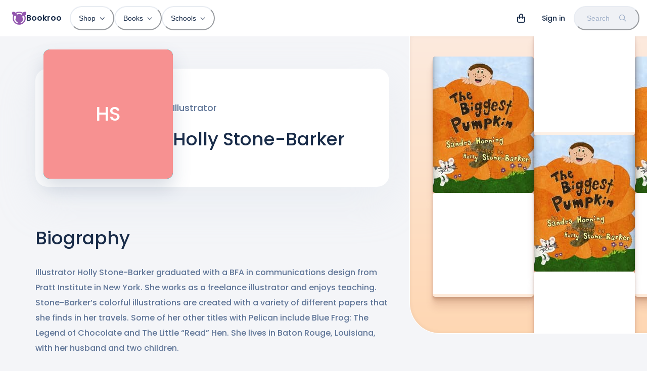

--- FILE ---
content_type: application/javascript; charset=utf-8
request_url: https://bookroo.com/_next/static/chunks/pages/creatives/%5BcreativeSlug%5D-c055c47625fdec2c.js
body_size: 3551
content:
(self.webpackChunk_N_E=self.webpackChunk_N_E||[]).push([[51654],{75093:function(e,n,r){(window.__NEXT_P=window.__NEXT_P||[]).push(["/creatives/[creativeSlug]",function(){return r(18459)}])},23493:function(e,n,r){"use strict";var t=r(11527),i=r(14787),l=r(23470),o=r(24551);n.Z=e=>{var n,r;let{book:s,width:a=160,showRating:c=!0,showCreatives:d=!0,showTopics:x=!0,showBuyButton:h,showTitle:u,color:p,...b}=e,g=p||(0,i.TL)(null===(n=s.image)||void 0===n?void 0:n.hsl);return(0,t.jsxs)(l.xu,{maxW:"100%",flexShrink:0,width:a,alignSelf:"flex-end",css:(0,i.nV)(g),children:[(0,t.jsx)(o.Z,{book:s,width:a,showRating:c,...b}),(u||d)&&(0,t.jsxs)(l.xu,{minH:"50px",pt:"4",children:[u&&(0,t.jsx)(l.xu,{fontSize:"sm",noOfLines:1,wordBreak:"break-all",title:s.title,children:s.title}),d&&(0,t.jsx)(l.xu,{fontSize:u?"xs":"sm",color:"gray.500",noOfLines:1,wordBreak:"break-all",children:(null===(r=s.book_creatives)||void 0===r?void 0:r.map(e=>e.creative.name).join(", "))||(0,t.jsx)(t.Fragment,{children:"\xa0"})})]})]})}},34689:function(e,n,r){"use strict";r.r(n),r.d(n,{bookShadow:function(){return a}});var t=r(11527),i=r(15155),l=r(23470),o=r(23493),s=r(92853);n.default=e=>{let{books:n,moreUrl:r,width:c=160,isFetching:d,shadow:x=a,...h}=e;return(0,t.jsxs)(t.Fragment,{children:[d&&0===n.length&&Array.from({length:4}).map((e,n)=>(0,t.jsx)(i.O,{w:c,h:1.25*c,borderRadius:"lg"},n)),n.map(e=>(0,t.jsx)(o.Z,{width:c,shadow:x,...h,book:e},e.isbn)),r&&!!n.length&&(0,t.jsx)(l.xu,{h:"100%",pb:"50px",pt:"20px",alignSelf:"flex-end",children:(0,t.jsx)(s.Z,{href:r,display:"flex",bg:"primary.100",color:"primary.500",borderRadius:"lg",width:c,alignItems:"center",justifyContent:"center",h:"100%",children:"View more"})})]})};let a="-2px 0px 2px hsla(var(--primary-raw-900), 0.15),\n-2px 0px 4px hsla(var(--primary-raw-900), 0.15),\n-8px 0px 8px hsla(var(--primary-raw-900), 0.15),\n-16px 0px 16px hsla(var(--primary-raw-900), 0.2),\n-24px 8px 24px hsla(var(--primary-raw-900), 0.2)\n"},89282:function(e,n,r){"use strict";var t=r(11527),i=r(59483),l=r(23470);n.Z=e=>{let{items:n}=e;return(0,t.jsx)(i.aV,{spacing:[6,12],children:n.map((e,n)=>(0,t.jsxs)(i.HC,{display:"flex",children:[(0,t.jsx)(l.xu,{mt:"0.5em",boxSize:"10px",border:"2px solid",borderColor:"primary.500",borderRadius:"full",flexShrink:0}),(0,t.jsx)(l.xu,{ml:3,children:e})]},n))})}},92610:function(e,n,r){"use strict";var t=r(11527),i=r(14787),l=r(70155),o=r(67883),s=r(23470),a=r(62476);n.Z=e=>{var n,r;let{books:d,children:x}=e,h=(0,i.TL)(null==d?void 0:null===(r=d[0])||void 0===r?void 0:null===(n=r.image)||void 0===n?void 0:n.hsl,6);return(0,t.jsxs)(l.r,{templateColumns:"var(--page-margin) auto 1fr var(--page-margin)",css:(0,i.nV)(h),maxW:"100vw",overflow:"hidden",children:[(0,t.jsx)(o.P,{colStart:2,colEnd:[4,null,3],w:["100%",null,"700px"],flexShrink:1,mt:6,children:x}),(0,t.jsx)(o.P,{display:["none",null,"block"],flex:"1",flexShrink:4,colStart:3,colEnd:-1,pl:"40px",children:(0,t.jsx)(s.xu,{w:"800px",bgGradient:"linear(to-b, primary.100, primary.200)",borderBottomLeftRadius:"60px",borderLeft:"1px",borderBottom:"1px",borderColor:"white",overflow:"hidden",boxShadow:"inset 1px -1px 8px rgba(0,0,0,.05)",children:(0,t.jsx)(a.Z,{books:d,width:800,height:588,angle:0,xOffset:45,gap:40,itemWidth:200,yOffsets:[40,-10,40],useColors:!d||d.length<4,shadow:c})})})]})};let c="\n0px 3px 2px hsla(var(--primary-raw-900), 0.1),\n0px 6px 4px hsla(var(--primary-raw-900), 0.1),\n0px 10px 8px hsla(var(--primary-raw-900), 0.1),\n0px 21px 16px hsla(var(--primary-raw-900), 0.1)\n"},83832:function(e,n,r){"use strict";var t=r(11527),i=r(23470),l=r(24340),o=r(52263),s=r(92853);n.Z=e=>{let{stat:n,isFetching:r,label:a,img:c,href:d,action:x,...h}=e,u=c?{bgImage:"url(".concat("https://images.bookroo.com").concat(c,")"),bgPos:"180px 50px",bgSize:"160px",bgRepeat:"no-repeat"}:{},p=(0,t.jsxs)(l.Z,{h:"100%",...h,...u,boxShadow:"none",position:"relative",role:"group",children:[(0,t.jsx)(i.xu,{fontSize:"5xl",whiteSpace:"nowrap",children:null!=n?n:"-"}),(0,t.jsxs)(i.xu,{color:"gray.500",_groupHover:d?{textDecor:"underline"}:void 0,className:"t-balance",children:[a," ",d&&(0,t.jsx)(o.Z,{i:"arrow-right-long"})]})]});return d?(0,t.jsx)(s.Z,{href:d,variant:"subtle",role:"group",children:p}):p}},60159:function(e,n,r){"use strict";var t=r(11527),i=r(30900),l=r(45021),o=r(76386);n.Z=e=>{let{label:n}=e;return(0,t.jsxs)(i.U,{spacing:"2",children:[(0,t.jsx)(o.Z,{}),(0,t.jsx)(l.Z,{color:"gray.500",fontSize:"xs",children:n})]})}},18459:function(e,n,r){"use strict";r.r(n),r.d(n,{__N_SSG:function(){return F},default:function(){return I}});var t=r(11527),i=r(65029),l=r(34689),o=r(89282),s=r(24340),a=r(43957),c=r(8398),d=r(70513),x=r(23470),h=r(7032),u=e=>{let{creative:n}=e;return(0,t.jsxs)(h.Z,{variant:"subtle",display:"flex",slug:n.slug,position:"relative",w:"100%",flexDirection:"column",alignItems:"center",px:[4,null,6],pb:[6,null,8],children:[(0,t.jsx)(x.xu,{bg:"white",position:"absolute",top:"80px",bottom:0,left:0,right:0,borderRadius:"3xl"}),(0,t.jsxs)(x.xu,{position:"relative",textAlign:"center",children:[(0,t.jsx)(d.Z,{creative:n,boxSize:140,shadow:"md",borderRadius:"full",mb:"5"}),(0,t.jsx)(x.xu,{children:n.name})]})]})},p=e=>{let{creative:n}=e,r={"@context":"http://schema.org","@type":"Person",name:n.name,description:n.bio,url:"https://bookroo.com/creatives/".concat(n.slug),"@id":"https://bookroo.com/creatives/".concat(n.slug)};return(0,t.jsx)("script",{type:"application/ld+json",dangerouslySetInnerHTML:{__html:JSON.stringify(r)}})},b=r(77364),g=r(18497),m=r(92853),j=r(8309),f=r(92610),v=r(83832),w=r(60159),y=r(84715),k=r.n(y),S=r(54989),Z=r.n(S),_=r(63890),z=r.n(_),C=r(20719),B=r(11869),R=r(82619),H=r(2560),O=r(84470),E=r(89672),L=r(89497),N=r(40393),X=r(74827);let P=Z()(()=>r.e(41183).then(r.bind(r,41183)),{loadableGenerated:{webpack:()=>[41183]}});var F=!0,I=e=>{let{creative:n,books:r}=e,h=k()(r,e=>e.o_publication_date).reverse(),y=r.length>8,S=(0,B.SK)(n,r),Z=(0,B.yg)(n,r),_=(0,B.vW)(n,r),F=function(e){let n=arguments.length>1&&void 0!==arguments[1]?arguments[1]:[];return n.filter(n=>{var r,t;return null===(t=n.book_creatives)||void 0===t?void 0:null===(r=t.find(n=>n.creative.id===e.id))||void 0===r?void 0:r.dedication})}(n,r),I=(0,B.r$)(n,r),V="".concat(n.name," - Children's Book ").concat(I),W=(0,R.s)([S.length&&"Authored ".concat(S.length," ").concat((0,H.Ho)("book",S.length),"."),Z.length&&"Illustrated ".concat(Z.length," ").concat((0,H.Ho)("book",Z.length),"."),_.length&&"Collaborated with ".concat(_.length," ").concat((0,H.Ho)("other",_.length),"."),r[0]&&"Most recent book: ".concat(h[0].title,"."),r.length>1&&"First book: ".concat(h[r.length-1].title,".")]," ");return(0,t.jsxs)(t.Fragment,{children:[(0,t.jsxs)(z(),{children:[(0,t.jsx)("title",{children:V}),(0,t.jsx)("meta",{name:"description",content:W}),(0,t.jsx)("meta",{property:"og:title",content:V},"title"),(0,t.jsx)("meta",{property:"og:description",content:W},"description")]}),(0,t.jsx)(f.Z,{books:h,children:(0,t.jsxs)(x.xu,{children:[(0,t.jsx)(s.Z,{id:"hello",px:[8,null,4],py:"4",mb:[10,null,20],mt:10,children:(0,t.jsxs)(O.K,{direction:["column",null,"row"],spacing:[5,null,10],children:[(0,t.jsx)(E.k,{position:"relative",top:"-54px",mb:"-54px",borderRadius:"xl",overflow:"hidden",shadow:"md",bg:"teal.500",w:"256px",minH:"256px",children:(0,t.jsx)(d.Z,{creative:n,boxSize:256,showVerified:!1})}),(0,t.jsxs)(E.k,{direction:"column",flex:1,justify:"center",children:[n.verified&&(0,t.jsx)(x.xu,{mb:"4",children:(0,t.jsx)(w.Z,{label:"Verified Creative"})}),(0,t.jsx)(x.xu,{color:"gray.500",fontSize:"lg",mb:"1",children:I}),(0,t.jsx)(L.X,{as:"h1",size:"xl",mb:"2",children:n.name}),n.social_hub&&(0,t.jsxs)(t.Fragment,{children:[(n.social_hub.twitter||n.social_hub.instagram||n.social_hub.facebook)&&(0,t.jsx)(x.xu,{color:"gray.500",ml:"-1",mb:"2",children:(0,t.jsx)(P,{socialHub:n.social_hub,size:"sm"})}),n.social_hub.website&&(0,t.jsx)(g.Z,{href:n.social_hub.website,display:"block",mb:2,fontSize:"xs",color:"gray.500",noOfLines:1,children:n.social_hub.website})]})]})]})}),(0,t.jsxs)(x.xu,{as:"section",mb:8,children:[(0,t.jsx)(L.X,{mb:[4,8],children:"Biography"}),(0,t.jsx)(N.x,{whiteSpace:"pre-wrap",children:n.bio?n.bio:(0,t.jsxs)(t.Fragment,{children:["We don't have a bio for this person yet! You can help by"," ",(0,t.jsx)(m.Z,{href:"/creatives/".concat(null==n?void 0:n.slug,"/edit"),textDecor:"underline",children:"editing this page"}),"."]})})]})]})}),(0,t.jsx)(j.Z,{spacing:"8",heading:y?"Most Popular ".concat(null==n?void 0:n.name," Books"):"Books by ".concat(null==n?void 0:n.name),children:(0,t.jsx)(l.default,{books:r.slice(0,6),showRating:!1})}),(0,t.jsxs)(a.Z,{children:[(0,t.jsx)(L.X,{mb:"5",children:"Book Stats"}),(0,t.jsxs)(X.M,{columns:[2,null,4],spacing:[3,5],children:[(0,t.jsx)(v.Z,{stat:null==S?void 0:S.length,label:"Authored"}),(0,t.jsx)(v.Z,{stat:null==Z?void 0:Z.length,label:"Illustrated"}),(0,t.jsx)(v.Z,{stat:null==_?void 0:_.length,label:"Collaborators"})]})]}),(0,t.jsx)(b.Z,{books:h,children:(0,t.jsx)(L.X,{flex:1,children:"All ".concat(null==n?void 0:n.name," Books")})}),(0,C.tc)(_)&&(0,t.jsxs)(a.Z,{children:[(0,t.jsx)(L.X,{mb:"5",children:"Collaborators"}),(0,t.jsx)(X.M,{columns:[1,2,4],gap:[8,5],children:_.map(e=>(0,t.jsx)(u,{creative:e},e.id))})]}),(0,C.tc)(F)&&(0,t.jsxs)(c.Z,{splitCol:5,children:[(0,t.jsxs)(L.X,{mb:4,children:["Book Dedications by ",n.name]}),(0,t.jsx)(x.xu,{fontSize:["lg","xl"],mt:"2",children:(0,t.jsx)(o.Z,{items:F.map(e=>(0,t.jsxs)(x.xu,{children:[(0,t.jsx)(x.xu,{fontWeight:"600",children:e.book_creatives.find(e=>e.creative.id===n.id).dedication}),(0,t.jsx)(i.Z,{slug:e.slug,color:"gray.500",fontSize:"sm",children:e.title})]},e.id))})})]}),(0,t.jsx)(p,{creative:n})]})}},82619:function(e,n,r){"use strict";r.d(n,{E:function(){return l},s:function(){return o}});var t=r(20719);function i(e,n){let r=arguments.length>2&&void 0!==arguments[2]?arguments[2]:" \xb7 ",i=arguments.length>3&&void 0!==arguments[3]&&arguments[3],l=n.filter(t.Gh),o=l[0];for(let n=1;n<l.length;n++){let t=l[n];if(o.length+t.length<=e)o+="".concat(r).concat(t);else if(i)break}return o}let l=i.bind(null,60),o=i.bind(null,160)}},function(e){e.O(0,[55872,30365,62189,63369,86500,18496,94970,63461,77364,92888,49774,40179],function(){return e(e.s=75093)}),_N_E=e.O()}]);

--- FILE ---
content_type: application/javascript; charset=utf-8
request_url: https://bookroo.com/_next/static/chunks/86500-3e0c696900175a7e.js
body_size: 4924
content:
"use strict";(self.webpackChunk_N_E=self.webpackChunk_N_E||[]).push([[86500],{58158:function(e,r,t){t.d(r,{q:function(){return x}});var[n,l]=(0,t(41235).k)({name:"AvatarStylesContext",hookName:"useAvatarStyles",providerName:"<Avatar/>"}),o=t(10522),a=t(11527);function i(e){var r;let t=e.split(" "),n=null!=(r=t[0])?r:"",l=t.length>1?t[t.length-1]:"";return n&&l?`${n.charAt(0)}${l.charAt(0)}`:n.charAt(0)}function s(e){let{name:r,getInitials:t,...n}=e,i=l();return(0,a.jsx)(o.m.div,{role:"img","aria-label":r,...n,__css:i.label,children:r?null==t?void 0:t(r):null})}s.displayName="AvatarName";var u=e=>(0,a.jsxs)(o.m.svg,{viewBox:"0 0 128 128",color:"#fff",width:"100%",height:"100%",className:"chakra-avatar__svg",...e,children:[(0,a.jsx)("path",{fill:"currentColor",d:"M103,102.1388 C93.094,111.92 79.3504,118 64.1638,118 C48.8056,118 34.9294,111.768 25,101.7892 L25,95.2 C25,86.8096 31.981,80 40.6,80 L87.4,80 C96.019,80 103,86.8096 103,95.2 L103,102.1388 Z"}),(0,a.jsx)("path",{fill:"currentColor",d:"M63.9961647,24 C51.2938136,24 41,34.2938136 41,46.9961647 C41,59.7061864 51.2938136,70 63.9961647,70 C76.6985159,70 87,59.7061864 87,46.9961647 C87,34.2938136 76.6985159,24 63.9961647,24"})]}),c=t(46476),d=t(50959);function m(e){let{src:r,srcSet:t,onError:n,onLoad:l,getInitials:i,name:m,borderRadius:p,loading:f,iconLabel:v,icon:g=(0,a.jsx)(u,{}),ignoreFallback:h,referrerPolicy:x,crossOrigin:b}=e,y=(0,c.d)({src:r,onError:n,crossOrigin:b,ignoreFallback:h});return r&&"loaded"===y?(0,a.jsx)(o.m.img,{src:r,srcSet:t,alt:m,onLoad:l,referrerPolicy:x,crossOrigin:null!=b?b:void 0,className:"chakra-avatar__img",loading:f,__css:{width:"100%",height:"100%",objectFit:"cover",borderRadius:p}}):m?(0,a.jsx)(s,{className:"chakra-avatar__initials",getInitials:i,name:m}):(0,d.cloneElement)(g,{role:"img","aria-label":v})}m.displayName="AvatarImage";var p=t(94717),f=t(2291),v=t(96741),g=t(24843),h={display:"inline-flex",alignItems:"center",justifyContent:"center",textAlign:"center",textTransform:"uppercase",fontWeight:"medium",position:"relative",flexShrink:0},x=(0,p.G)((e,r)=>{let t=(0,f.jC)("Avatar",e),[l,s]=(0,d.useState)(!1),{src:c,srcSet:p,name:x,showBorder:b,borderRadius:y="full",onError:k,onLoad:w,getInitials:C=i,icon:j=(0,a.jsx)(u,{}),iconLabel:_=" avatar",loading:N,children:E,borderColor:O,ignoreFallback:L,crossOrigin:A,referrerPolicy:G,...T}=(0,v.Lr)(e),I={borderRadius:y,borderWidth:b?"2px":void 0,...h,...t.container};return O&&(I.borderColor=O),(0,a.jsx)(o.m.span,{ref:r,...T,className:(0,g.cx)("chakra-avatar",e.className),"data-loaded":(0,g.PB)(l),__css:I,children:(0,a.jsxs)(n,{value:t,children:[(0,a.jsx)(m,{src:c,srcSet:p,loading:N,onLoad:(0,g.v0)(w,()=>{s(!0)}),onError:k,getInitials:C,name:x,borderRadius:y,icon:j,iconLabel:_,ignoreFallback:L,crossOrigin:A,referrerPolicy:G}),E]})})});x.displayName="Avatar"},63892:function(e,r,t){t.d(r,{E:function(){return s}});var n=t(94717),l=t(11527),o=(0,n.G)(function(e,r){let{htmlWidth:t,htmlHeight:n,alt:o,...a}=e;return(0,l.jsx)("img",{width:t,height:n,ref:r,alt:o,...a})});o.displayName="NativeImage";var a=t(46476),i=t(10522),s=(0,n.G)(function(e,r){let{fallbackSrc:t,fallback:n,src:s,srcSet:u,align:c,fit:d,loading:m,ignoreFallback:p,crossOrigin:f,fallbackStrategy:v="beforeLoadOrError",referrerPolicy:g,...h}=e,x=void 0!==t||void 0!==n,b=null!=m||p||!x,y=(0,a.d)({...e,crossOrigin:f,ignoreFallback:b}),k=(0,a.z)(y,v),w={ref:r,objectFit:d,objectPosition:c,...b?h:function(e,r=[]){let t=Object.assign({},e);for(let e of r)e in t&&delete t[e];return t}(h,["onError","onLoad"])};return k?n||(0,l.jsx)(i.m.img,{as:o,className:"chakra-image__placeholder",src:t,...w}):(0,l.jsx)(i.m.img,{as:o,src:s,srcSet:u,crossOrigin:f,loading:m,referrerPolicy:g,className:"chakra-image",...w})});s.displayName="Image"},46476:function(e,r,t){t.d(r,{d:function(){return o},z:function(){return a}});var n=t(27187),l=t(50959);function o(e){let{loading:r,src:t,srcSet:o,onLoad:a,onError:i,crossOrigin:s,sizes:u,ignoreFallback:c}=e,[d,m]=(0,l.useState)("pending");(0,l.useEffect)(()=>{m(t?"loading":"pending")},[t]);let p=(0,l.useRef)(),f=(0,l.useCallback)(()=>{if(!t)return;v();let e=new Image;e.src=t,s&&(e.crossOrigin=s),o&&(e.srcset=o),u&&(e.sizes=u),r&&(e.loading=r),e.onload=e=>{v(),m("loaded"),null==a||a(e)},e.onerror=e=>{v(),m("failed"),null==i||i(e)},p.current=e},[t,s,o,u,a,i,r]),v=()=>{p.current&&(p.current.onload=null,p.current.onerror=null,p.current=null)};return(0,n.G)(()=>{if(!c)return"loading"===d&&f(),()=>{v()}},[d,f,c]),c?"loaded":d}var a=(e,r)=>"loaded"!==e&&"beforeLoadOrError"===r||"failed"===e&&"onError"===r},70155:function(e,r,t){t.d(r,{r:function(){return a}});var n=t(94717),l=t(10522),o=t(11527),a=(0,n.G)(function(e,r){let{templateAreas:t,gap:n,rowGap:a,columnGap:i,column:s,row:u,autoFlow:c,autoRows:d,templateRows:m,autoColumns:p,templateColumns:f,...v}=e;return(0,o.jsx)(l.m.div,{ref:r,__css:{display:"grid",gridTemplateAreas:t,gridGap:n,gridRowGap:a,gridColumnGap:i,gridAutoColumns:p,gridColumn:s,gridRow:u,gridAutoFlow:c,gridAutoRows:d,gridTemplateRows:m,gridTemplateColumns:f},...v})});a.displayName="Grid"},74827:function(e,r,t){t.d(r,{M:function(){return u}});var n=t(70155),l=t(94717),o=t(19339),a=t(70825),i=t(17374),s=t(11527),u=(0,l.G)(function(e,r){let{columns:t,spacingX:l,spacingY:u,spacing:c,minChildWidth:d,...m}=e,p=(0,o.F)(),f=d?(0,i.XQ)(d,e=>{let r=(0,a.LP)("sizes",e,"number"==typeof e?`${e}px`:e)(p);return null===e?null:`repeat(auto-fit, minmax(${r}, 1fr))`}):(0,i.XQ)(t,e=>null===e?null:`repeat(${e}, minmax(0, 1fr))`);return(0,s.jsx)(n.r,{ref:r,gap:c,columnGap:l,rowGap:u,templateColumns:f,...m})});u.displayName="SimpleGrid"},84470:function(e,r,t){t.d(r,{K:function(){return d}});var n=t(10522),l=t(11527),o=e=>(0,l.jsx)(n.m.div,{className:"chakra-stack__item",...e,__css:{display:"inline-block",flex:"0 0 auto",minWidth:0,...e.__css}});o.displayName="StackItem";var a=t(17374),i=t(3350),s=t(24843),u=t(94717),c=t(50959),d=(0,u.G)((e,r)=>{let{isInline:t,direction:u,align:d,justify:m,spacing:p="0.5rem",wrap:f,children:v,divider:g,className:h,shouldWrapChildren:x,...b}=e,y=t?"row":null!=u?u:"column",k=(0,c.useMemo)(()=>(function(e){let{spacing:r,direction:t}=e,n={column:{my:r,mx:0,borderLeftWidth:0,borderBottomWidth:"1px"},"column-reverse":{my:r,mx:0,borderLeftWidth:0,borderBottomWidth:"1px"},row:{mx:r,my:0,borderLeftWidth:"1px",borderBottomWidth:0},"row-reverse":{mx:r,my:0,borderLeftWidth:"1px",borderBottomWidth:0}};return{"&":(0,a.XQ)(t,e=>n[e])}})({spacing:p,direction:y}),[p,y]),w=!!g,C=!x&&!w,j=(0,c.useMemo)(()=>{let e=(0,i.W)(v);return C?e:e.map((r,t)=>{let n=void 0!==r.key?r.key:t,a=t+1===e.length,i=(0,l.jsx)(o,{children:r},n),s=x?i:r;if(!w)return s;let u=(0,c.cloneElement)(g,{__css:k});return(0,l.jsxs)(c.Fragment,{children:[s,a?null:u]},n)})},[g,k,w,C,x,v]),_=(0,s.cx)("chakra-stack",h);return(0,l.jsx)(n.m.div,{ref:r,display:"flex",alignItems:d,justifyContent:m,flexDirection:y,flexWrap:f,gap:w?void 0:p,className:_,...b,children:j})});d.displayName="Stack"},45323:function(e,r,t){t.d(r,{o:function(){return u}});var n=t(94717),l=t(10522),o=t(17374),a=t(24843),i=t(50959),s=t(11527),u=(0,n.G)(function(e,r){let{ratio:t=4/3,children:n,className:u,...c}=e,d=i.Children.only(n),m=(0,a.cx)("chakra-aspect-ratio",u);return(0,s.jsx)(l.m.div,{ref:r,position:"relative",className:m,_before:{height:0,content:'""',display:"block",paddingBottom:(0,o.XQ)(t,e=>`${1/e*100}%`)},__css:{"& > *:not(style)":{overflow:"hidden",position:"absolute",top:"0",right:"0",bottom:"0",left:"0",display:"flex",justifyContent:"center",alignItems:"center",width:"100%",height:"100%"},"& > img, & > video":{objectFit:"cover"}},...c,children:d})});u.displayName="AspectRatio"},66200:function(e,r,t){t.d(r,{u:function(){return _}});var n={exit:{scale:.85,opacity:0,transition:{opacity:{duration:.15,easings:"easeInOut"},scale:{duration:.2,easings:"easeInOut"}}},enter:{scale:1,opacity:1,transition:{opacity:{easings:"easeOut",duration:.2},scale:{duration:.2,ease:[.175,.885,.4,1.1]}}}},l=t(14443),o=t(94144),a=t(51842),i=t(1445),s=t(8658),u=t(88198),c=t(24843),d=t(50959),m=e=>{var r;return(null==(r=e.current)?void 0:r.ownerDocument)||document},p=e=>{var r,t;return(null==(t=null==(r=e.current)?void 0:r.ownerDocument)?void 0:t.defaultView)||window},f="chakra-ui:close-tooltip",v=t(19239),g=t(10522),h=t(94717),x=t(2291),b=t(96741),y=t(19339),k=t(15555),w=t(20435),C=t(11527),j=(0,g.m)(k.E.div),_=(0,h.G)((e,r)=>{var t,h;let k;let _=(0,x.mq)("Tooltip",e),N=(0,b.Lr)(e),E=(0,y.F)(),{children:O,label:L,shouldWrapChildren:A,"aria-label":G,hasArrow:T,bg:I,portalProps:D,background:P,backgroundColor:W,bgColor:F,motionProps:S,...R}=N,B=null!=(h=null!=(t=null!=P?P:W)?t:I)?h:F;if(B){_.bg=B;let e=(0,b.K1)(E,"colors",B);_[a.Dq.arrowBg.var]=e}let q=function(e={}){let{openDelay:r=0,closeDelay:t=0,closeOnClick:n=!0,closeOnMouseDown:v,closeOnScroll:g,closeOnPointerDown:h=v,closeOnEsc:x=!0,onOpen:b,onClose:y,placement:k,id:w,isOpen:C,defaultIsOpen:j,arrowSize:_=10,arrowShadowColor:N,arrowPadding:E,modifiers:O,isDisabled:L,gutter:A,offset:G,direction:T,...I}=e,{isOpen:D,onOpen:P,onClose:W}=(0,i.q)({isOpen:C,defaultIsOpen:j,onOpen:b,onClose:y}),{referenceRef:F,getPopperProps:S,getArrowInnerProps:R,getArrowProps:B}=(0,o.D)({enabled:D,placement:k,arrowPadding:E,modifiers:O,gutter:A,offset:G,direction:T}),q=(0,d.useId)(),$=`tooltip-${null!=w?w:q}`,z=(0,d.useRef)(null),M=(0,d.useRef)(),Q=(0,d.useCallback)(()=>{M.current&&(clearTimeout(M.current),M.current=void 0)},[]),X=(0,d.useRef)(),K=(0,d.useCallback)(()=>{X.current&&(clearTimeout(X.current),X.current=void 0)},[]),V=(0,d.useCallback)(()=>{K(),W()},[W,K]),Z=((0,d.useEffect)(()=>{let e=m(z);return e.addEventListener(f,V),()=>e.removeEventListener(f,V)},[V,z]),()=>{let e=m(z),r=p(z);e.dispatchEvent(new r.CustomEvent(f))}),H=(0,d.useCallback)(()=>{if(!L&&!M.current){D&&Z();let e=p(z);M.current=e.setTimeout(P,r)}},[Z,L,D,P,r]),J=(0,d.useCallback)(()=>{Q();let e=p(z);X.current=e.setTimeout(V,t)},[t,V,Q]),U=(0,d.useCallback)(()=>{D&&n&&J()},[n,J,D]),Y=(0,d.useCallback)(()=>{D&&h&&J()},[h,J,D]),ee=(0,d.useCallback)(e=>{D&&"Escape"===e.key&&J()},[D,J]);(0,s.O)(()=>m(z),"keydown",x?ee:void 0),(0,s.O)(()=>{if(!g)return null;let e=z.current;if(!e)return null;let r=function e(r){return["html","body","#document"].includes(r.localName)?r.ownerDocument.body:(0,l.Re)(r)&&function(e){let{overflow:r,overflowX:t,overflowY:n}=(e.ownerDocument.defaultView||window).getComputedStyle(e);return/auto|scroll|overlay|hidden/.test(r+n+t)}(r)?r:e("html"===r.localName?r:r.assignedSlot||r.parentElement||r.ownerDocument.documentElement)}(e);return"body"===r.localName?p(z):r},"scroll",()=>{D&&g&&V()},{passive:!0,capture:!0}),(0,d.useEffect)(()=>{L&&(Q(),D&&W())},[L,D,W,Q]),(0,d.useEffect)(()=>()=>{Q(),K()},[Q,K]),(0,s.O)(()=>z.current,"pointerleave",J);let er=(0,d.useCallback)((e={},r=null)=>({...e,ref:(0,u.lq)(z,r,F),onPointerEnter:(0,c.v0)(e.onPointerEnter,e=>{"touch"!==e.pointerType&&H()}),onClick:(0,c.v0)(e.onClick,U),onPointerDown:(0,c.v0)(e.onPointerDown,Y),onFocus:(0,c.v0)(e.onFocus,H),onBlur:(0,c.v0)(e.onBlur,J),"aria-describedby":D?$:void 0}),[H,J,Y,D,$,U,F]),et=(0,d.useCallback)((e={},r=null)=>S({...e,style:{...e.style,[a.Dq.arrowSize.var]:_?`${_}px`:void 0,[a.Dq.arrowShadowColor.var]:N}},r),[S,_,N]);return{isOpen:D,show:H,hide:J,getTriggerProps:er,getTooltipProps:(0,d.useCallback)((e={},r=null)=>{let t={...e.style,position:"relative",transformOrigin:a.Dq.transformOrigin.varRef};return{ref:r,...I,...e,id:$,role:"tooltip",style:t}},[I,$]),getTooltipPositionerProps:et,getArrowProps:B,getArrowInnerProps:R}}({...R,direction:E.direction});if("string"==typeof O||A)k=(0,C.jsx)(g.m.span,{display:"inline-block",tabIndex:0,...q.getTriggerProps(),children:O});else{let e=d.Children.only(O);k=(0,d.cloneElement)(e,q.getTriggerProps(e.props,e.ref))}let $=!!G,z=q.getTooltipProps({},r),M=$?function(e,r=[]){let t=Object.assign({},e);for(let e of r)e in t&&delete t[e];return t}(z,["role","id"]):z,Q=function(e,r){let t={};for(let n of r)n in e&&(t[n]=e[n]);return t}(z,["role","id"]);return L?(0,C.jsxs)(C.Fragment,{children:[k,(0,C.jsx)(w.M,{children:q.isOpen&&(0,C.jsx)(v.h,{...D,children:(0,C.jsx)(g.m.div,{...q.getTooltipPositionerProps(),__css:{zIndex:_.zIndex,pointerEvents:"none"},children:(0,C.jsxs)(j,{variants:n,initial:"exit",animate:"enter",exit:"exit",...S,...M,__css:_,children:[L,$&&(0,C.jsx)(g.m.span,{srOnly:!0,...Q,children:G}),T&&(0,C.jsx)(g.m.div,{"data-popper-arrow":!0,className:"chakra-tooltip__arrow-wrapper",children:(0,C.jsx)(g.m.div,{"data-popper-arrow-inner":!0,className:"chakra-tooltip__arrow",__css:{bg:_.bg}})})]})})})})]}):(0,C.jsx)(C.Fragment,{children:O})});_.displayName="Tooltip"}}]);

--- FILE ---
content_type: application/javascript; charset=utf-8
request_url: https://bookroo.com/_next/static/chunks/18496-4a22bf4f9de70eb8.js
body_size: 4409
content:
(self.webpackChunk_N_E=self.webpackChunk_N_E||[]).push([[18496],{30438:function(e,t,n){var r=n(61343),s=n(8202)(r);e.exports=s},91030:function(e,t,n){var r=n(29)();e.exports=r},61343:function(e,t,n){var r=n(91030),s=n(50579);e.exports=function(e,t){return e&&r(e,t,s)}},66494:function(e,t,n){var r=n(30438),s=n(47428);e.exports=function(e,t){var n=-1,i=s(e)?Array(e.length):[];return r(e,function(e,r,s){i[++n]=t(e,r,s)}),i}},84994:function(e,t,n){var r=n(75697),s=n(97499),i=n(5673),o=n(66494),a=n(16584),u=n(58792),c=n(35395),l=n(48148),d=n(24669);e.exports=function(e,t,n){t=t.length?r(t,function(e){return d(e)?function(t){return s(t,1===e.length?e[0]:e)}:e}):[l];var f=-1;return t=r(t,u(i)),a(o(e,function(e,n,s){return{criteria:r(t,function(t){return t(e)}),index:++f,value:e}}),function(e,t){return c(e,t,n)})}},5125:function(e,t,n){var r=n(48148),s=n(20323),i=n(71564);e.exports=function(e,t){return i(s(e,t,r),e+"")}},16584:function(e){e.exports=function(e,t){var n=e.length;for(e.sort(t);n--;)e[n]=e[n].value;return e}},24687:function(e,t,n){var r=n(16764);e.exports=function(e,t){if(e!==t){var n=void 0!==e,s=null===e,i=e==e,o=r(e),a=void 0!==t,u=null===t,c=t==t,l=r(t);if(!u&&!l&&!o&&e>t||o&&a&&c&&!u&&!l||s&&a&&c||!n&&c||!i)return 1;if(!s&&!o&&!l&&e<t||l&&n&&i&&!s&&!o||u&&n&&i||!a&&i||!c)return -1}return 0}},35395:function(e,t,n){var r=n(24687);e.exports=function(e,t,n){for(var s=-1,i=e.criteria,o=t.criteria,a=i.length,u=n.length;++s<a;){var c=r(i[s],o[s]);if(c){if(s>=u)return c;return c*("desc"==n[s]?-1:1)}}return e.index-t.index}},8202:function(e,t,n){var r=n(47428);e.exports=function(e,t){return function(n,s){if(null==n)return n;if(!r(n))return e(n,s);for(var i=n.length,o=t?i:-1,a=Object(n);(t?o--:++o<i)&&!1!==s(a[o],o,a););return n}}},29:function(e){e.exports=function(e){return function(t,n,r){for(var s=-1,i=Object(t),o=r(t),a=o.length;a--;){var u=o[e?a:++s];if(!1===n(i[u],u,i))break}return t}}},97616:function(e,t,n){var r=n(42448),s=n(47428),i=n(94120),o=n(36838);e.exports=function(e,t,n){if(!o(n))return!1;var a=typeof t;return("number"==a?!!(s(n)&&i(t,n.length)):"string"==a&&t in n)&&r(n[t],e)}},84715:function(e,t,n){var r=n(98768),s=n(84994),i=n(5125),o=n(97616),a=i(function(e,t){if(null==e)return[];var n=t.length;return n>1&&o(e,t[0],t[1])?t=[]:n>2&&o(t[0],t[1],t[2])&&(t=[t[0]]),s(e,r(t,1),[])});e.exports=a},82710:function(e,t,n){"use strict";n.d(t,{h:function(){return d}});var r=n(79623),s=n(94717),i=n(10522),o=n(24843),a=n(50959),u=n(11527),c={horizontal:{"> *:first-of-type:not(:last-of-type)":{borderEndRadius:0},"> *:not(:first-of-type):not(:last-of-type)":{borderRadius:0},"> *:not(:first-of-type):last-of-type":{borderStartRadius:0}},vertical:{"> *:first-of-type:not(:last-of-type)":{borderBottomRadius:0},"> *:not(:first-of-type):not(:last-of-type)":{borderRadius:0},"> *:not(:first-of-type):last-of-type":{borderTopRadius:0}}},l={horizontal:e=>({"& > *:not(style) ~ *:not(style)":{marginStart:e}}),vertical:e=>({"& > *:not(style) ~ *:not(style)":{marginTop:e}})},d=(0,s.G)(function(e,t){let{size:n,colorScheme:s,variant:d,className:f,spacing:h="0.5rem",isAttached:m,isDisabled:p,orientation:x="horizontal",...b}=e,v=(0,o.cx)("chakra-button__group",f),N=(0,a.useMemo)(()=>({size:n,colorScheme:s,variant:d,isDisabled:p}),[n,s,d,p]),y={display:"inline-flex",...m?c[x]:l[x](h)},_="vertical"===x;return(0,u.jsx)(r.D,{value:N,children:(0,u.jsx)(i.m.div,{ref:t,role:"group",__css:y,className:v,"data-attached":m?"":void 0,"data-orientation":x,flexDir:_?"column":void 0,...b})})});d.displayName="ButtonGroup"},77943:function(e,t,n){"use strict";n.d(t,{n:function(){return v}});var r=n(50959),s=Object.defineProperty,i=(e,t,n)=>t in e?s(e,t,{enumerable:!0,configurable:!0,writable:!0,value:n}):e[t]=n,o=(e,t,n)=>(i(e,"symbol"!=typeof t?t+"":t,n),n);function a(e){return e.sort((e,t)=>{let n=e.compareDocumentPosition(t);if(n&Node.DOCUMENT_POSITION_FOLLOWING||n&Node.DOCUMENT_POSITION_CONTAINED_BY)return -1;if(n&Node.DOCUMENT_POSITION_PRECEDING||n&Node.DOCUMENT_POSITION_CONTAINS)return 1;if(!(n&Node.DOCUMENT_POSITION_DISCONNECTED)&&!(n&Node.DOCUMENT_POSITION_IMPLEMENTATION_SPECIFIC))return 0;throw Error("Cannot sort the given nodes.")})}var u=e=>"object"==typeof e&&"nodeType"in e&&e.nodeType===Node.ELEMENT_NODE;function c(e,t,n){let r=e+1;return n&&r>=t&&(r=0),r}function l(e,t,n){let r=e-1;return n&&r<0&&(r=t),r}var d="undefined"!=typeof window?r.useLayoutEffect:r.useEffect,f=e=>e,h=class{constructor(){o(this,"descendants",new Map),o(this,"register",e=>{if(null!=e)return u(e)?this.registerNode(e):t=>{this.registerNode(t,e)}}),o(this,"unregister",e=>{this.descendants.delete(e);let t=a(Array.from(this.descendants.keys()));this.assignIndex(t)}),o(this,"destroy",()=>{this.descendants.clear()}),o(this,"assignIndex",e=>{this.descendants.forEach(t=>{let n=e.indexOf(t.node);t.index=n,t.node.dataset.index=t.index.toString()})}),o(this,"count",()=>this.descendants.size),o(this,"enabledCount",()=>this.enabledValues().length),o(this,"values",()=>Array.from(this.descendants.values()).sort((e,t)=>e.index-t.index)),o(this,"enabledValues",()=>this.values().filter(e=>!e.disabled)),o(this,"item",e=>{if(0!==this.count())return this.values()[e]}),o(this,"enabledItem",e=>{if(0!==this.enabledCount())return this.enabledValues()[e]}),o(this,"first",()=>this.item(0)),o(this,"firstEnabled",()=>this.enabledItem(0)),o(this,"last",()=>this.item(this.descendants.size-1)),o(this,"lastEnabled",()=>{let e=this.enabledValues().length-1;return this.enabledItem(e)}),o(this,"indexOf",e=>{var t,n;return e&&null!=(n=null==(t=this.descendants.get(e))?void 0:t.index)?n:-1}),o(this,"enabledIndexOf",e=>null==e?-1:this.enabledValues().findIndex(t=>t.node.isSameNode(e))),o(this,"next",(e,t=!0)=>{let n=c(e,this.count(),t);return this.item(n)}),o(this,"nextEnabled",(e,t=!0)=>{let n=this.item(e);if(!n)return;let r=c(this.enabledIndexOf(n.node),this.enabledCount(),t);return this.enabledItem(r)}),o(this,"prev",(e,t=!0)=>{let n=l(e,this.count()-1,t);return this.item(n)}),o(this,"prevEnabled",(e,t=!0)=>{let n=this.item(e);if(!n)return;let r=l(this.enabledIndexOf(n.node),this.enabledCount()-1,t);return this.enabledItem(r)}),o(this,"registerNode",(e,t)=>{if(!e||this.descendants.has(e))return;let n=a(Array.from(this.descendants.keys()).concat(e));(null==t?void 0:t.disabled)&&(t.disabled=!!t.disabled);let r={node:e,index:-1,...t};this.descendants.set(e,r),this.assignIndex(n)})}},m=n(41235),p=n(88198),[x,b]=(0,m.k)({name:"DescendantsProvider",errorMessage:"useDescendantsContext must be used within DescendantsProvider"});function v(){return[f(x),()=>f(b()),()=>(function(){let e=(0,r.useRef)(new h);return d(()=>()=>e.current.destroy()),e.current})(),e=>(function(e){let t=b(),[n,s]=(0,r.useState)(-1),i=(0,r.useRef)(null);d(()=>()=>{i.current&&t.unregister(i.current)},[]),d(()=>{if(!i.current)return;let e=Number(i.current.dataset.index);n==e||Number.isNaN(e)||s(e)});let o=e?f(t.register(e)):f(t.register);return{descendants:t,index:n,enabledIndex:t.enabledIndexOf(i.current),register:(0,p.lq)(o,i)}})(e)]}},40393:function(e,t,n){"use strict";n.d(t,{x:function(){return l}});var r=n(94717),s=n(2291),i=n(96741),o=n(10522),a=n(24843),u=n(72222),c=n(11527),l=(0,r.G)(function(e,t){let n=(0,s.mq)("Text",e),{className:r,align:l,decoration:d,casing:f,...h}=(0,i.Lr)(e),m=(0,u.o)({textAlign:e.align,textDecoration:e.decoration,textTransform:e.casing});return(0,c.jsx)(o.m.p,{ref:t,className:(0,a.cx)("chakra-text",e.className),...m,...h,__css:n})});l.displayName="Text"},30900:function(e,t,n){"use strict";n.d(t,{U:function(){return o}});var r=n(84470),s=n(94717),i=n(11527),o=(0,s.G)((e,t)=>(0,i.jsx)(r.K,{align:"center",...e,direction:"row",ref:t}));o.displayName="HStack"},66416:function(e,t,n){"use strict";n.d(t,{s:function(){return f}});var r=n(20577),s=n(94717),i=n(10522),o=n(11527),a=(0,s.G)((e,t)=>{let n=(0,r.x)();return(0,o.jsx)(i.m.span,{ref:t,...e,__css:n.command,className:"chakra-menu__command"})});a.displayName="MenuCommand";var u=n(23076),c=n(36716),l=n(8445),d=n(24843),f=(0,s.G)((e,t)=>{let{icon:n,iconSpacing:r="0.75rem",command:s,commandSpacing:i="0.75rem",children:f,...h}=e,m=(0,l.iX)(h,t),p=n||s?(0,o.jsx)("span",{style:{pointerEvents:"none",flex:1},children:f}):f;return(0,o.jsxs)(u.C,{...m,className:(0,d.cx)("chakra-menu__menuitem",m.className),children:[n&&(0,o.jsx)(c.O,{fontSize:"0.8em",marginEnd:r,children:n}),p,s&&(0,o.jsx)(a,{marginStart:i,children:s})]})});f.displayName="MenuItem"},36716:function(e,t,n){"use strict";n.d(t,{O:function(){return u}});var r=n(20577),s=n(10522),i=n(24843),o=n(50959),a=n(11527),u=e=>{let{className:t,children:n,...u}=e,c=(0,r.x)(),l=o.Children.only(n),d=(0,o.isValidElement)(l)?(0,o.cloneElement)(l,{focusable:"false","aria-hidden":!0,className:(0,i.cx)("chakra-menu__icon",l.props.className)}):null,f=(0,i.cx)("chakra-menu__icon-wrapper",t);return(0,a.jsx)(s.m.span,{className:f,...u,__css:c.icon,children:d})};u.displayName="MenuIcon"},23076:function(e,t,n){"use strict";n.d(t,{C:function(){return u}});var r=n(20577),s=n(94717),i=n(10522),o=n(50959),a=n(11527),u=(0,s.G)((e,t)=>{let{type:n,...s}=e,u=(0,r.x)(),c=s.as||n?null!=n?n:void 0:"button",l=(0,o.useMemo)(()=>({textDecoration:"none",color:"inherit",userSelect:"none",display:"flex",width:"100%",alignItems:"center",textAlign:"start",flex:"0 0 auto",outline:0,...u.item}),[u.item]);return(0,a.jsx)(i.m.button,{ref:t,type:c,...s,__css:l})})},98725:function(e,t,n){"use strict";n.d(t,{T:function(){return i}});var r=n(50959),s=n(56517);function i(e){let{value:t,defaultValue:n,onChange:i,shouldUpdate:o=(e,t)=>e!==t}=e,a=(0,s.W)(i),u=(0,s.W)(o),[c,l]=(0,r.useState)(n),d=void 0!==t,f=d?t:c,h=(0,s.W)(e=>{let t="function"==typeof e?e(f):e;u(f,t)&&(d||l(t),a(t))},[d,a,f,u]);return[f,h]}},15155:function(e,t,n){"use strict";n.d(t,{O:function(){return b}});var r=n(50959),s=n(24843),i=n(10522),o=n(96741),a=n(46775),u=n(94717),c=n(2291),l=n(70825),d=n(11527),f=(0,i.m)("div",{baseStyle:{boxShadow:"none",backgroundClip:"padding-box",cursor:"default",color:"transparent",pointerEvents:"none",userSelect:"none","&::before, &::after, *":{visibility:"hidden"}}}),h=(0,o.gJ)("skeleton-start-color"),m=(0,o.gJ)("skeleton-end-color"),p=(0,a.F4)({from:{opacity:0},to:{opacity:1}}),x=(0,a.F4)({from:{borderColor:h.reference,background:h.reference},to:{borderColor:m.reference,background:m.reference}}),b=(0,u.G)((e,t)=>{let n={...e,fadeDuration:"number"==typeof e.fadeDuration?e.fadeDuration:.4,speed:"number"==typeof e.speed?e.speed:.8},a=(0,c.mq)("Skeleton",n),u=function(){let e=(0,r.useRef)(!0);return(0,r.useEffect)(()=>{e.current=!1},[]),e.current}(),{startColor:b="",endColor:v="",isLoaded:N,fadeDuration:y,speed:_,className:g,fitContent:I,...O}=(0,o.Lr)(n),[E,T]=(0,l.dQ)("colors",[b,v]),C=function(e){let t=(0,r.useRef)();return(0,r.useEffect)(()=>{t.current=e},[e]),t.current}(N),k=(0,s.cx)("chakra-skeleton",g),S={...E&&{[h.variable]:E},...T&&{[m.variable]:T}};if(N){let e=u||C?"none":`${p} ${y}s`;return(0,d.jsx)(i.m.div,{ref:t,className:k,__css:{animation:e},...O})}return(0,d.jsx)(f,{ref:t,className:k,...O,__css:{width:I?"fit-content":void 0,...a,...S,_dark:{...a._dark,...S},animation:`${_}s linear infinite alternate ${x}`}})});b.displayName="Skeleton"},40786:function(e,t,n){"use strict";n.d(t,{h:function(){return a}});var r=n(83605),s=n(94717),i=n(10522),o=n(11527),a=(0,s.G)((e,t)=>{let n=(0,r.p)();return(0,o.jsx)(i.m.thead,{...e,ref:t,__css:n.thead})})},83605:function(e,t,n){"use strict";n.d(t,{i:function(){return f},p:function(){return d}});var r=n(94717),s=n(2291),i=n(96741),o=n(10522),a=n(24843),u=n(41235),c=n(11527),[l,d]=(0,u.k)({name:"TableStylesContext",errorMessage:"useTableStyles returned is 'undefined'. Seems you forgot to wrap the components in \"<Table />\" "}),f=(0,r.G)((e,t)=>{let n=(0,s.jC)("Table",e),{className:r,layout:u,...d}=(0,i.Lr)(e);return(0,c.jsx)(l,{value:n,children:(0,c.jsx)(o.m.table,{ref:t,__css:{tableLayout:u,...n.table},className:(0,a.cx)("chakra-table",r),...d})})});f.displayName="Table"},55136:function(e,t,n){"use strict";n.d(t,{Tr:function(){return a}});var r=n(83605),s=n(94717),i=n(10522),o=n(11527),a=(0,s.G)((e,t)=>{let n=(0,r.p)();return(0,o.jsx)(i.m.tr,{...e,ref:t,__css:n.tr})})},87726:function(e,t,n){"use strict";n.d(t,{p:function(){return a}});var r=n(83605),s=n(94717),i=n(10522),o=n(11527),a=(0,s.G)((e,t)=>{let n=(0,r.p)();return(0,o.jsx)(i.m.tbody,{...e,ref:t,__css:n.tbody})})},624:function(e,t,n){"use strict";n.d(t,{Th:function(){return a}});var r=n(83605),s=n(94717),i=n(10522),o=n(11527),a=(0,s.G)(({isNumeric:e,...t},n)=>{let s=(0,r.p)();return(0,o.jsx)(i.m.th,{...t,ref:n,__css:s.th,"data-is-numeric":e})})},21155:function(e,t,n){"use strict";n.d(t,{Td:function(){return a}});var r=n(83605),s=n(94717),i=n(10522),o=n(11527),a=(0,s.G)(({isNumeric:e,...t},n)=>{let s=(0,r.p)();return(0,o.jsx)(i.m.td,{...t,ref:n,__css:s.td,"data-is-numeric":e})})}}]);